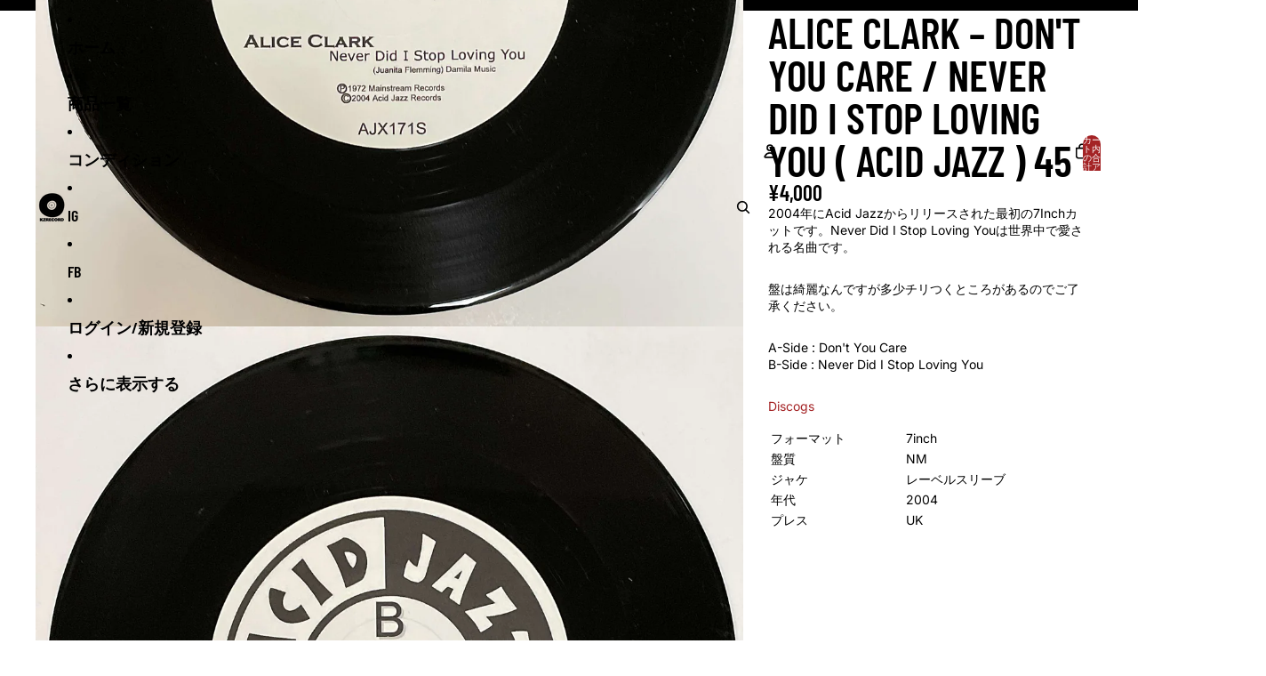

--- FILE ---
content_type: text/javascript
request_url: https://kzrecord.com/cdn/shop/t/27/assets/section-renderer.js?v=117273408521114569061766381854
body_size: 114
content:
import{morph}from"@theme/morph";class SectionRenderer{#cache=new Map;#abortControllersBySectionId=new Map;#pendingPromises=new Map;constructor(){window.addEventListener("load",this.#cachePageSections.bind(this))}async renderSection(sectionId,options){const{cache=!Shopify.designMode}=options??{},{url}=options??{};this.#abortPendingMorph(sectionId);const abortController=new AbortController;this.#abortControllersBySectionId.set(sectionId,abortController);const sectionHTML=await this.getSectionHTML(sectionId,cache,url);return abortController.signal.aborted||(this.#abortControllersBySectionId.delete(sectionId),morphSection(sectionId,sectionHTML)),sectionHTML}#abortPendingMorph(sectionId){const existingAbortController=this.#abortControllersBySectionId.get(sectionId);existingAbortController&&existingAbortController.abort()}async getSectionHTML(sectionId,useCache=!0,url=new URL(window.location.href)){const sectionUrl=buildSectionRenderingURL(sectionId,url);let pendingPromise=this.#pendingPromises.get(sectionUrl);if(pendingPromise)return pendingPromise;if(useCache){const cachedHTML=this.#cache.get(sectionUrl);if(cachedHTML)return cachedHTML}pendingPromise=fetch(sectionUrl).then(response=>response.text()),this.#pendingPromises.set(sectionUrl,pendingPromise);const sectionHTML=await pendingPromise;return this.#pendingPromises.delete(sectionUrl),this.#cache.set(sectionUrl,sectionHTML),sectionHTML}#cachePageSections(){for(const section of document.querySelectorAll(".shopify-section")){const url=buildSectionRenderingURL(section.id);if(this.#cache.get(url)||containsShadowRoot(section))return;this.#cache.set(url,section.outerHTML)}}}const SECTION_ID_PREFIX="shopify-section-";function buildSectionRenderingURL(sectionId,url=new URL(window.location.href)){return url.searchParams.set("section_id",normalizeSectionId(sectionId)),url.searchParams.sort(),url.toString()}export function buildSectionSelector(sectionId){return`${SECTION_ID_PREFIX}${sectionId}`}export function normalizeSectionId(sectionId){return sectionId.replace(new RegExp(`^${SECTION_ID_PREFIX}`),"")}function containsShadowRoot(element){return!!element.shadowRoot||Array.from(element.children).some(containsShadowRoot)}export async function morphSection(sectionId,html){const fragment=new DOMParser().parseFromString(html,"text/html"),existingElement=document.getElementById(buildSectionSelector(sectionId)),newElement=fragment.getElementById(buildSectionSelector(sectionId));if(!existingElement)throw new Error(`Section ${sectionId} not found`);if(!newElement)throw new Error(`Section ${sectionId} not found in the section rendering response`);morph(existingElement,newElement)}export const sectionRenderer=new SectionRenderer;
//# sourceMappingURL=/cdn/shop/t/27/assets/section-renderer.js.map?v=117273408521114569061766381854
